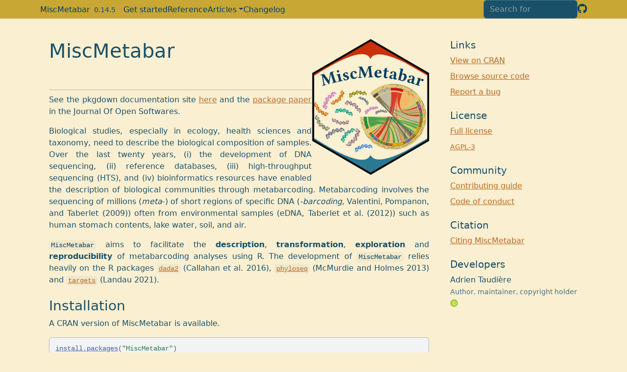

--- FILE ---
content_type: text/html; charset=utf-8
request_url: https://adrientaudiere.github.io/MiscMetabar/
body_size: 7062
content:
<!DOCTYPE html>
<!-- Generated by pkgdown: do not edit by hand --><html lang="en-US">
<head>
<meta http-equiv="Content-Type" content="text/html; charset=UTF-8">
<meta charset="utf-8">
<meta http-equiv="X-UA-Compatible" content="IE=edge">
<meta name="viewport" content="width=device-width, initial-scale=1, shrink-to-fit=no">
<title>Miscellaneous Functions for Metabarcoding Analysis • MiscMetabar</title>
<!-- favicons --><link rel="icon" type="image/png" sizes="96x96" href="favicon-96x96.png">
<link rel="icon" type="”image/svg+xml”" href="favicon.svg">
<link rel="apple-touch-icon" sizes="180x180" href="apple-touch-icon.png">
<link rel="icon" sizes="any" href="favicon.ico">
<link rel="manifest" href="site.webmanifest">
<script src="deps/jquery-3.6.0/jquery-3.6.0.min.js"></script><meta name="viewport" content="width=device-width, initial-scale=1, shrink-to-fit=no">
<link href="deps/bootstrap-5.3.1/bootstrap.min.css" rel="stylesheet">
<script src="deps/bootstrap-5.3.1/bootstrap.bundle.min.js"></script><link href="deps/font-awesome-6.5.2/css/all.min.css" rel="stylesheet">
<link href="deps/font-awesome-6.5.2/css/v4-shims.min.css" rel="stylesheet">
<script src="deps/headroom-0.11.0/headroom.min.js"></script><script src="deps/headroom-0.11.0/jQuery.headroom.min.js"></script><script src="deps/bootstrap-toc-1.0.1/bootstrap-toc.min.js"></script><script src="deps/clipboard.js-2.0.11/clipboard.min.js"></script><script src="deps/search-1.0.0/autocomplete.jquery.min.js"></script><script src="deps/search-1.0.0/fuse.min.js"></script><script src="deps/search-1.0.0/mark.min.js"></script><!-- pkgdown --><script src="pkgdown.js"></script><link href="extra.css" rel="stylesheet">
<meta property="og:title" content="Miscellaneous Functions for Metabarcoding Analysis">
<meta name="description" content="Facilitate the description, transformation, exploration, and reproducibility of metabarcoding analyses. MiscMetabar is mainly built on top of the phyloseq, dada2 and targets R packages. It helps to build reproducible and robust bioinformatics pipelines in R. MiscMetabar makes ecological analysis of alpha and beta-diversity easier, more reproducible and more powerful by integrating a large number of tools. Important features are described in Taudière A. (2023) &lt;doi:10.21105/joss.06038&gt;.">
<meta property="og:description" content="Facilitate the description, transformation, exploration, and reproducibility of metabarcoding analyses. MiscMetabar is mainly built on top of the phyloseq, dada2 and targets R packages. It helps to build reproducible and robust bioinformatics pipelines in R. MiscMetabar makes ecological analysis of alpha and beta-diversity easier, more reproducible and more powerful by integrating a large number of tools. Important features are described in Taudière A. (2023) &lt;doi:10.21105/joss.06038&gt;.">
<script data-goatcounter="https://miscmetabar.goatcounter.com/count" async src="//gc.zgo.at/count.js"></script>
</head>
<body>
    <a href="#main" class="visually-hidden-focusable">Skip to contents</a>


    <nav class="navbar navbar-expand-lg fixed-top bg-secondary" data-bs-theme="dark" aria-label="Site navigation"><div class="container">

    <a class="navbar-brand me-2" href="index.html">MiscMetabar</a>

    <small class="nav-text text-muted me-auto" data-bs-toggle="tooltip" data-bs-placement="bottom" title="Released version">0.14.5</small>


    <button class="navbar-toggler" type="button" data-bs-toggle="collapse" data-bs-target="#navbar" aria-controls="navbar" aria-expanded="false" aria-label="Toggle navigation">
      <span class="navbar-toggler-icon"></span>
    </button>

    <div id="navbar" class="collapse navbar-collapse ms-3">
      <ul class="navbar-nav me-auto">
<li class="nav-item"><a class="nav-link" href="articles/MiscMetabar.html">Get started</a></li>
<li class="nav-item"><a class="nav-link" href="reference/index.html">Reference</a></li>
<li class="nav-item dropdown">
  <button class="nav-link dropdown-toggle" type="button" id="dropdown-articles" data-bs-toggle="dropdown" aria-expanded="false" aria-haspopup="true">Articles</button>
  <ul class="dropdown-menu" aria-labelledby="dropdown-articles">
<li><h6 class="dropdown-header" data-toc-skip>Tutorials</h6></li>
    <li><a class="dropdown-item" href="articles/import_export_track.html">Import/export and track</a></li>
    <li><a class="dropdown-item" href="articles/explore_data.html">Explore phyloseq data</a></li>
    <li><a class="dropdown-item" href="articles/filter.html">Filter taxa and samples</a></li>
    <li><a class="dropdown-item" href="articles/Reclustering.html">Reclustering</a></li>
    <li><a class="dropdown-item" href="articles/tree_visualization.html">Tree building and visualization</a></li>
    <li><hr class="dropdown-divider"></li>
    <li><h6 class="dropdown-header" data-toc-skip>Diversity analysis</h6></li>
    <li><a class="dropdown-item" href="articles/alpha-div.html">Alpha-diversity</a></li>
    <li><a class="dropdown-item" href="articles/beta-div.html">Beta-diversity</a></li>
    <li><hr class="dropdown-divider"></li>
    <li><h6 class="dropdown-header" data-toc-skip>Bioinformatics actions</h6></li>
    <li><a class="dropdown-item" href="articles/fastq_quality_check.html">Fastq quality check</a></li>
    <li><hr class="dropdown-divider"></li>
    <li><h6 class="dropdown-header" data-toc-skip>Examples with published dataset</h6></li>
    <li><a class="dropdown-item" href="articles/tengeler.html">Tengeler dataset</a></li>
    <li><hr class="dropdown-divider"></li>
    <li><h6 class="dropdown-header" data-toc-skip>R ecosystem for metabarcoding</h6></li>
    <li><a class="dropdown-item" href="articles/states_of_fields_in_R.html">Metabarcoding with R</a></li>
    <li><hr class="dropdown-divider"></li>
    <li><h6 class="dropdown-header" data-toc-skip>For developpers</h6></li>
    <li><a class="dropdown-item" href="articles/Rules.html">Rules of code</a></li>
    <li><a class="dropdown-item" href="articles/pkgnet-report.html">Report pkgnet</a></li>
  </ul>
</li>
<li class="nav-item"><a class="nav-link" href="news/index.html">Changelog</a></li>
      </ul>
<ul class="navbar-nav">
<li class="nav-item"><form class="form-inline" role="search">
 <input class="form-control" type="search" name="search-input" id="search-input" autocomplete="off" aria-label="Search site" placeholder="Search for" data-search-index="search.json">
</form></li>
<li class="nav-item"><a class="external-link nav-link" href="https://github.com/adrientaudiere/MiscMetabar/" aria-label="GitHub"><span class="fa fab fa-github fa-lg"></span></a></li>
      </ul>
</div>


  </div>
</nav><div class="container template-home">
<div class="row">
  <main id="main" class="col-md-9">
<!-- README.md is generated from README.Rmd. Please edit that file -->
<!-- devtools::build_readme() -->
<!-- <img src="https://repobeats.axiom.co/api/embed/82c4ce7bcc414cd0ddfeefecb32bc1fb0d51b45b.svg" title="Repobeats analytics image" alt="A panel showing some github statistics of the repositories using repobeats.axiom">-->
<div class="section level1">
<div class="page-header"><h1 id="miscmetabar-">MiscMetabar <a href="https://adrientaudiere.github.io/MiscMetabar/"><img src="https://adrientaudiere.github.io/MiscMetabar/reference/figures/logo.png" align="right" height="138" alt="MiscMetabar website"></a>
<a class="anchor" aria-label="anchor" href="#miscmetabar-"></a>
</h1></div>
<p>See the pkgdown documentation site <a href="https://adrientaudiere.github.io/MiscMetabar/">here</a> and the <a href="https://doi.org/10.21105/joss.06038" class="external-link">package paper</a> in the Journal Of Open Softwares.</p>
<p>Biological studies, especially in ecology, health sciences and taxonomy, need to describe the biological composition of samples. Over the last twenty years, (i) the development of DNA sequencing, (ii) reference databases, (iii) high-throughput sequencing (HTS), and (iv) bioinformatics resources have enabled the description of biological communities through metabarcoding. Metabarcoding involves the sequencing of millions (<em>meta</em>-) of short regions of specific DNA (<em>-barcoding</em>, Valentini, Pompanon, and Taberlet (2009)) often from environmental samples (eDNA, Taberlet et al. (2012)) such as human stomach contents, lake water, soil, and air.</p>
<p><code>MiscMetabar</code> aims to facilitate the <strong>description</strong>, <strong>transformation</strong>, <strong>exploration</strong> and <strong>reproducibility</strong> of metabarcoding analyses using R. The development of <code>MiscMetabar</code> relies heavily on the R packages <a href="https://benjjneb.github.io/dada2/index.html" class="external-link"><code>dada2</code></a> (Callahan et al. 2016), <a href="https://joey711.github.io/phyloseq/" class="external-link"><code>phyloseq</code></a> (McMurdie and Holmes 2013) and <a href="https://books.ropensci.org/targets/" class="external-link"><code>targets</code></a> (Landau 2021).</p>
<div class="section level2">
<h2 id="installation">Installation<a class="anchor" aria-label="anchor" href="#installation"></a>
</h2>
<p>A CRAN version of MiscMetabar is available.</p>
<div class="sourceCode" id="cb1"><pre class="downlit sourceCode r">
<code class="sourceCode R"><span><span class="fu"><a href="https://rdrr.io/r/utils/install.packages.html" class="external-link">install.packages</a></span><span class="op">(</span><span class="st">"MiscMetabar"</span><span class="op">)</span></span></code></pre></div>
<p>You may need to install required bioconductor packages (dada2 and phyloseq) first. See their installation pages. One other solution is to use the package <a href="https://pak.r-lib.org/" class="external-link">pak</a> to install MiscMetabar. It comes with the benefit to check for uninstalled dependencies on your computer (system requirements), thank you <a href="https://pak.r-lib.org/" class="external-link">pak</a>!</p>
<div class="sourceCode" id="cb2"><pre class="downlit sourceCode r">
<code class="sourceCode R"><span><span class="fu">pak</span><span class="fu">::</span><span class="fu"><a href="https://pak.r-lib.org/reference/pkg_install.html" class="external-link">pkg_install</a></span><span class="op">(</span><span class="st">"MiscMetabar"</span><span class="op">)</span></span></code></pre></div>
<p>You can also install the stable development version from <a href="https://github.com/" class="external-link">GitHub</a> with:</p>
<div class="sourceCode" id="cb3"><pre class="downlit sourceCode r">
<code class="sourceCode R"><span><span class="kw">if</span> <span class="op">(</span><span class="op">!</span><span class="kw"><a href="https://rdrr.io/r/base/library.html" class="external-link">require</a></span><span class="op">(</span><span class="st"><a href="https://devtools.r-lib.org/" class="external-link">"devtools"</a></span>, quietly <span class="op">=</span> <span class="cn">TRUE</span><span class="op">)</span><span class="op">)</span> <span class="op">{</span></span>
<span>  <span class="fu"><a href="https://rdrr.io/r/utils/install.packages.html" class="external-link">install.packages</a></span><span class="op">(</span><span class="st">"devtools"</span><span class="op">)</span></span>
<span><span class="op">}</span></span>
<span><span class="fu">devtools</span><span class="fu">::</span><span class="fu"><a href="https://remotes.r-lib.org/reference/install_github.html" class="external-link">install_github</a></span><span class="op">(</span><span class="st">"adrientaudiere/MiscMetabar"</span><span class="op">)</span></span></code></pre></div>
<p>You can install the unstable development version from <a href="https://github.com/" class="external-link">GitHub</a> with:</p>
<div class="sourceCode" id="cb4"><pre class="downlit sourceCode r">
<code class="sourceCode R"><span><span class="kw">if</span> <span class="op">(</span><span class="op">!</span><span class="kw"><a href="https://rdrr.io/r/base/library.html" class="external-link">require</a></span><span class="op">(</span><span class="st"><a href="https://devtools.r-lib.org/" class="external-link">"devtools"</a></span>, quietly <span class="op">=</span> <span class="cn">TRUE</span><span class="op">)</span><span class="op">)</span> <span class="op">{</span></span>
<span>  <span class="fu"><a href="https://rdrr.io/r/utils/install.packages.html" class="external-link">install.packages</a></span><span class="op">(</span><span class="st">"devtools"</span><span class="op">)</span></span>
<span><span class="op">}</span></span>
<span><span class="fu">devtools</span><span class="fu">::</span><span class="fu"><a href="https://remotes.r-lib.org/reference/install_github.html" class="external-link">install_github</a></span><span class="op">(</span><span class="st">"adrientaudiere/MiscMetabar"</span>, ref <span class="op">=</span> <span class="st">"dev"</span><span class="op">)</span></span></code></pre></div>
</div>
<div class="section level2">
<h2 id="some-use-of-miscmetabar">Some use of MiscMetabar<a class="anchor" aria-label="anchor" href="#some-use-of-miscmetabar"></a>
</h2>
<p>See articles in the <a href="https://adrientaudiere.github.io/MiscMetabar/">MiscMetabar</a> website for more examples.</p>
<p>For an introduction to metabarcoding in R, see the <a href="https://adrientaudiere.github.io/MiscMetabar/articles/states_of_fields_in_R.html">state of the field</a> article. The <a href="https://adrientaudiere.github.io/MiscMetabar/articles/import_export_track.html">import, export and tracking</a> article explains how to import and export <code>phyloseq</code> objects. It also shows how to summarize useful information (number of sequences, samples and clusters) across bioinformatic pipelines. The article <a href="https://adrientaudiere.github.io/MiscMetabar/articles/explore_data.html">explore data</a> takes a closer look at different ways to explore samples and taxonomic data from <code>phyloseq</code> object.</p>
<p>If you are interested in ecological metrics, see the articles describing <a href="https://adrientaudiere.github.io/MiscMetabar/articles/alpha-div.html">alpha-diversity</a> and <a href="https://adrientaudiere.github.io/MiscMetabar/articles/beta-div.html">beta-diversity</a> analysis. The article <a href="https://adrientaudiere.github.io/MiscMetabar/articles/filter.html">filter taxa and samples</a> describes some data filtering processes using MiscMetabar and the <a href="https://adrientaudiere.github.io/MiscMetabar/articles/Reclustering.html">reclustering</a> tutorial introduces the different way of clustering already-clustered OTU/ASV. The article <a href="https://adrientaudiere.github.io/MiscMetabar/articles/tengeler.html">tengeler</a> explore the dataset from Tengeler et al. (2020) using some MiscMetabar functions.</p>
<p>For developers, I also wrote an article describing some <a href="https://adrientaudiere.github.io/MiscMetabar/articles/Rules.html">rules of codes</a>.</p>
<div class="section level3">
<h3 id="summarize-a-physeq-object">Summarize a physeq object<a class="anchor" aria-label="anchor" href="#summarize-a-physeq-object"></a>
</h3>
<div class="sourceCode" id="cb5"><pre class="downlit sourceCode r">
<code class="sourceCode R"><span><span class="kw"><a href="https://rdrr.io/r/base/library.html" class="external-link">library</a></span><span class="op">(</span><span class="st"><a href="https://github.com/adrientaudiere/MiscMetabar" class="external-link">"MiscMetabar"</a></span><span class="op">)</span></span>
<span><span class="kw"><a href="https://rdrr.io/r/base/library.html" class="external-link">library</a></span><span class="op">(</span><span class="st"><a href="http://dx.plos.org/10.1371/journal.pone.0061217" class="external-link">"phyloseq"</a></span><span class="op">)</span></span>
<span><span class="kw"><a href="https://rdrr.io/r/base/library.html" class="external-link">library</a></span><span class="op">(</span><span class="st"><a href="https://magrittr.tidyverse.org" class="external-link">"magrittr"</a></span><span class="op">)</span></span>
<span><span class="fu"><a href="https://rdrr.io/r/utils/data.html" class="external-link">data</a></span><span class="op">(</span><span class="st">"data_fungi"</span><span class="op">)</span></span>
<span><span class="fu"><a href="reference/summary_plot_pq.html">summary_plot_pq</a></span><span class="op">(</span><span class="va">data_fungi</span><span class="op">)</span></span></code></pre></div>
<p><img src="reference/figures/README-example-1.png" alt="Four rectangles represent the four component of an example phyloseq dataset. In each rectangle, some informations about the component are shown." width="100%"></p>
</div>
<div class="section level3">
<h3 id="alpha-diversity-analysis">Alpha-diversity analysis<a class="anchor" aria-label="anchor" href="#alpha-diversity-analysis"></a>
</h3>
<div class="sourceCode" id="cb6"><pre class="downlit sourceCode r">
<code class="sourceCode R"><span><span class="va">p</span> <span class="op">&lt;-</span> <span class="fu">MiscMetabar</span><span class="fu">::</span><span class="fu"><a href="reference/hill_pq.html">hill_pq</a></span><span class="op">(</span><span class="va">data_fungi</span>, fact <span class="op">=</span> <span class="st">"Height"</span><span class="op">)</span></span>
<span><span class="va">p</span><span class="op">$</span><span class="va">plot_Hill_0</span></span>
<span><span class="co">#&gt; NULL</span></span></code></pre></div>
<div class="sourceCode" id="cb7"><pre class="downlit sourceCode r">
<code class="sourceCode R"><span><span class="va">p</span><span class="op">$</span><span class="va">plot_tuckey</span></span>
<span><span class="co">#&gt; NULL</span></span></code></pre></div>
</div>
<div class="section level3">
<h3 id="beta-diversity-analysis">Beta-diversity analysis<a class="anchor" aria-label="anchor" href="#beta-diversity-analysis"></a>
</h3>
<div class="sourceCode" id="cb8"><pre class="downlit sourceCode r">
<code class="sourceCode R"><span><span class="kw">if</span> <span class="op">(</span><span class="op">!</span><span class="kw"><a href="https://rdrr.io/r/base/library.html" class="external-link">require</a></span><span class="op">(</span><span class="st"><a href="https://github.com/gaospecial/ggVennDiagram" class="external-link">"ggVennDiagram"</a></span>, quietly <span class="op">=</span> <span class="cn">TRUE</span><span class="op">)</span><span class="op">)</span> <span class="op">{</span></span>
<span>  <span class="fu"><a href="https://rdrr.io/r/utils/install.packages.html" class="external-link">install.packages</a></span><span class="op">(</span><span class="st">"ggVennDiagram"</span><span class="op">)</span></span>
<span><span class="op">}</span></span>
<span><span class="fu"><a href="reference/ggvenn_pq.html">ggvenn_pq</a></span><span class="op">(</span><span class="va">data_fungi</span>, fact <span class="op">=</span> <span class="st">"Height"</span><span class="op">)</span> <span class="op">+</span></span>
<span>  <span class="fu">ggplot2</span><span class="fu">::</span><span class="fu"><a href="https://ggplot2.tidyverse.org/reference/scale_brewer.html" class="external-link">scale_fill_distiller</a></span><span class="op">(</span>palette <span class="op">=</span> <span class="st">"BuPu"</span>, direction <span class="op">=</span> <span class="fl">1</span><span class="op">)</span> <span class="op">+</span></span>
<span>  <span class="fu"><a href="https://ggplot2.tidyverse.org/reference/labs.html" class="external-link">labs</a></span><span class="op">(</span>title <span class="op">=</span> <span class="st">"Share number of ASV among Height in tree"</span><span class="op">)</span></span></code></pre></div>
<p><img src="reference/figures/README-unnamed-chunk-8-1.png" alt="A venn diagram showing the number of shared ASV and the percentage of shared ASV between the three modality of Height (low, middle and high)." width="100%"></p>
</div>
</div>
<div class="section level2">
<h2 id="i-need-help-there-is-a-bug-i-want-a-new-feature">I need help, there is a bug, I want a new feature!<a class="anchor" aria-label="anchor" href="#i-need-help-there-is-a-bug-i-want-a-new-feature"></a>
</h2>
<p>Most of the development work on this package has been done on a voluntary basis without payment. If you appreciate this work, please feel free to use it, cite it in your projects, let me know about any bugs you find, and contribute improvements via pull requests. Community engagement and collaboration are what make open-source projects thrive. Please use github issues if you need help. As a freelancer, I am available to work on projects related to this R package.</p>
<div class="section level3">
<h3 id="note-for-non-linux-users">Note for non-Linux users<a class="anchor" aria-label="anchor" href="#note-for-non-linux-users"></a>
</h3>
<p>Some functions may not work on Windows (<em>e.g.</em> <code><a href="reference/track_wkflow.html">track_wkflow()</a></code>, <code><a href="reference/cutadapt_remove_primers.html">cutadapt_remove_primers()</a></code>, <code><a href="reference/krona.html">krona()</a></code>, <code><a href="reference/vsearch_clustering.html">vsearch_clustering()</a></code>, …). A solution is to exploit docker container, for example using the great <a href="https://rocker-project.org/" class="external-link">rocker project</a>.</p>
<p>Here is a list of functions with some limitations or not working at all on Windows OS:</p>
<ul>
<li><code><a href="reference/build_phytree_pq.html">build_phytree_pq()</a></code></li>
<li><code><a href="reference/count_seq.html">count_seq()</a></code></li>
<li><code><a href="reference/cutadapt_remove_primers.html">cutadapt_remove_primers()</a></code></li>
<li><code><a href="reference/krona.html">krona()</a></code></li>
<li><code><a href="reference/merge_krona.html">merge_krona()</a></code></li>
<li><code><a href="reference/multipatt_pq.html">multipatt_pq()</a></code></li>
<li><code><a href="reference/plot_tsne_pq.html">plot_tsne_pq()</a></code></li>
<li><code><a href="reference/rotl_pq.html">rotl_pq()</a></code></li>
<li><code><a href="reference/save_pq.html">save_pq()</a></code></li>
<li><code><a href="reference/tax_datatable.html">tax_datatable()</a></code></li>
<li><code><a href="reference/track_wkflow.html">track_wkflow()</a></code></li>
<li><code><a href="reference/track_wkflow_samples.html">track_wkflow_samples()</a></code></li>
<li><code><a href="reference/tsne_pq.html">tsne_pq()</a></code></li>
<li><code><a href="reference/venn_pq.html">venn_pq()</a></code></li>
</ul>
<p>MiscMetabar is developed under Linux and the vast majority of functions may works on Unix system, but its functionning is not tested under iOS.</p>
</div>
<div class="section level3">
<h3 id="installation-of-other-softwares-for-debian-linux-distributions">Installation of other softwares for Debian Linux distributions<a class="anchor" aria-label="anchor" href="#installation-of-other-softwares-for-debian-linux-distributions"></a>
</h3>
<p>If you encounter any errors or have any questions about the installation of these softwares, please visit their dedicated websites.</p>
<div class="section level4">
<h4 id="blast">
<a href="https://blast.ncbi.nlm.nih.gov/doc/blast-help/downloadblastdata.html#downloadblastdata" class="external-link">blast+</a><a class="anchor" aria-label="anchor" href="#blast"></a>
</h4>
<div class="sourceCode" id="cb9"><pre class="sourceCode sh"><code class="sourceCode bash"><span id="cb9-1"><a href="#cb9-1" tabindex="-1"></a><span class="fu">sudo</span> apt-get install ncbi-blast+</span></code></pre></div>
</div>
<div class="section level4">
<h4 id="vsearch">
<a href="https://github.com/torognes/vsearch" class="external-link">vsearch</a><a class="anchor" aria-label="anchor" href="#vsearch"></a>
</h4>
<div class="sourceCode" id="cb10"><pre class="sourceCode sh"><code class="sourceCode bash"><span id="cb10-1"><a href="#cb10-1" tabindex="-1"></a><span class="fu">sudo</span> apt-get install vsearch</span></code></pre></div>
<p>An other possibilities is to <a href="https://bioconda.github.io/recipes/vsearch/README.html?highlight=vsearch#package-package%20'vsearch'" class="external-link">install vsearch</a> with <code>conda</code>.</p>
</div>
<div class="section level4">
<h4 id="swarm">
<a href="https://github.com/torognes/swarm" class="external-link">swarm</a><a class="anchor" aria-label="anchor" href="#swarm"></a>
</h4>
<div class="sourceCode" id="cb11"><pre class="sourceCode sh"><code class="sourceCode bash"><span id="cb11-1"><a href="#cb11-1" tabindex="-1"></a><span class="fu">git</span> clone https://github.com/torognes/swarm.git</span>
<span id="cb11-2"><a href="#cb11-2" tabindex="-1"></a><span class="bu">cd</span> swarm/</span>
<span id="cb11-3"><a href="#cb11-3" tabindex="-1"></a><span class="fu">make</span></span></code></pre></div>
<p>An other possibilities is to <a href="https://bioconda.github.io/recipes/swarm/README.html?highlight=swarm#package-package%20'swarm'" class="external-link">install swarm</a> with <code>conda</code>.</p>
</div>
<div class="section level4">
<h4 id="mumu">
<a href="https://github.com/frederic-mahe/mumu" class="external-link">Mumu</a><a class="anchor" aria-label="anchor" href="#mumu"></a>
</h4>
<div class="sourceCode" id="cb12"><pre class="sourceCode sh"><code class="sourceCode bash"><span id="cb12-1"><a href="#cb12-1" tabindex="-1"></a><span class="fu">git</span> clone https://github.com/frederic-mahe/mumu.git</span>
<span id="cb12-2"><a href="#cb12-2" tabindex="-1"></a><span class="bu">cd</span> ./mumu/</span>
<span id="cb12-3"><a href="#cb12-3" tabindex="-1"></a><span class="fu">make</span></span>
<span id="cb12-4"><a href="#cb12-4" tabindex="-1"></a><span class="fu">make</span> check</span>
<span id="cb12-5"><a href="#cb12-5" tabindex="-1"></a><span class="fu">make</span> install  <span class="co"># as root or sudo</span></span></code></pre></div>
</div>
<div class="section level4">
<h4 id="cutadapt">
<a href="https://cutadapt.readthedocs.io/en/stable/" class="external-link">cutadapt</a><a class="anchor" aria-label="anchor" href="#cutadapt"></a>
</h4>
<div class="sourceCode" id="cb13"><pre class="sourceCode sh"><code class="sourceCode bash"><span id="cb13-1"><a href="#cb13-1" tabindex="-1"></a><span class="ex">conda</span> create <span class="at">-n</span> cutadaptenv cutadapt</span></code></pre></div>
<div id="refs" class="references csl-bib-body hanging-indent" entry-spacing="0">
<div id="ref-callahan2016" class="csl-entry">
Callahan, Benjamin J, Paul J McMurdie, Michael J Rosen, Andrew W Han, Amy Jo A Johnson, and Susan P Holmes. 2016. “DADA2: High-Resolution Sample Inference from Illumina Amplicon Data.” <em>Nature Methods</em> 13 (7): 581–83. <a href="https://doi.org/10.1038/nmeth.3869" class="external-link uri">https://doi.org/10.1038/nmeth.3869</a>.
</div>
<div id="ref-landau2021" class="csl-entry">
Landau, William Michael. 2021. “The Targets r Package: A Dynamic Make-Like Function-Oriented Pipeline Toolkit for Reproducibility and High-Performance Computing.” <em>Journal of Open Source Software</em> 6 (57): 2959. <a href="https://doi.org/10.21105/joss.02959" class="external-link uri">https://doi.org/10.21105/joss.02959</a>.
</div>
<div id="ref-mcmurdie2013" class="csl-entry">
McMurdie, Paul J., and Susan Holmes. 2013. “Phyloseq: An r Package for Reproducible Interactive Analysis and Graphics of Microbiome Census Data.” <em>PLoS ONE</em> 8 (4): e61217. <a href="https://doi.org/10.1371/journal.pone.0061217" class="external-link uri">https://doi.org/10.1371/journal.pone.0061217</a>.
</div>
<div id="ref-taberlet2012" class="csl-entry">
Taberlet, Pierre, Eric Coissac, Mehrdad Hajibabaei, and Loren H Rieseberg. 2012. “Environmental Dna.” <em>Molecular Ecology</em>. Wiley Online Library. <a href="https://doi.org/10.1002/(issn)2637-4943" class="external-link uri">https://doi.org/10.1002/(issn)2637-4943</a>.
</div>
<div id="ref-valentini2009" class="csl-entry">
Valentini, Alice, François Pompanon, and Pierre Taberlet. 2009. “DNA Barcoding for Ecologists.” <em>Trends in Ecology &amp; Evolution</em> 24 (2): 110–17. <a href="https://doi.org/10.1016/j.tree.2008.09.011" class="external-link uri">https://doi.org/10.1016/j.tree.2008.09.011</a>.
</div>
</div>
</div>
</div>
</div>
</div>

  </main><aside class="col-md-3"><div class="links">
<h2 data-toc-skip>Links</h2>
<ul class="list-unstyled">
<li><a href="https://cloud.r-project.org/package=MiscMetabar" class="external-link">View on CRAN</a></li>
<li><a href="https://github.com/adrientaudiere/MiscMetabar/" class="external-link">Browse source code</a></li>
<li><a href="https://github.com/adrientaudiere/MiscMetabar/issues" class="external-link">Report a bug</a></li>
</ul>
</div>

<div class="license">
<h2 data-toc-skip>License</h2>
<ul class="list-unstyled">
<li><a href="LICENSE.html">Full license</a></li>
<li><small><a href="https://www.r-project.org/Licenses/AGPL-3" class="external-link">AGPL-3</a></small></li>
</ul>
</div>

<div class="community">
<h2 data-toc-skip>Community</h2>
<ul class="list-unstyled">
<li><a href="CONTRIBUTING.html">Contributing guide</a></li>
<li><a href="CODE_OF_CONDUCT.html">Code of conduct</a></li>
</ul>
</div>

<div class="citation">
<h2 data-toc-skip>Citation</h2>
<ul class="list-unstyled">
<li><a href="authors.html#citation">Citing MiscMetabar</a></li>
</ul>
</div>

<div class="developers">
<h2 data-toc-skip>Developers</h2>
<ul class="list-unstyled">
<li>Adrien Taudière <br><small class="roles"> Author, maintainer, copyright holder </small> <a href="https://orcid.org/0000-0003-1088-1182" target="orcid.widget" aria-label="ORCID" class="external-link"><span class="fab fa-orcid orcid" aria-hidden="true"></span></a>  </li>
</ul>
</div>



  </aside>
</div>


    <footer><div class="pkgdown-footer-left">
  <p>Developed by Adrien Taudière.</p>
</div>

<div class="pkgdown-footer-right">
  <p>Site built with <a href="https://pkgdown.r-lib.org/" class="external-link">pkgdown</a> 2.2.0.</p>
</div>

    </footer>
</div>





  </body>
</html>


--- FILE ---
content_type: text/css; charset=utf-8
request_url: https://adrientaudiere.github.io/MiscMetabar/extra.css
body_size: -202
content:
.fl {
  color: blue;
}
.fu {
  color: blue;
} /* function */
.ch,
.st {
  color: orange;
} /* string */
.kw {
  color: black;
} /* keyword */
.co {
  color: green;
} /* comment */

.message {
  color: gray;
  font-weight: bolder;
}
.error {
  color: red;
  font-weight: bolder;
}
.warning {
  color: purple;
  font-weight: bolder;
}

.section {
  text-align: justify;
}

.template-reference-index h2 {
    background-color: #c8a734;
        border-radius: 20px;
        padding: 12px;
}

.template-reference-index h3 {
    background-color: #c8a73440;
        border-radius: 12px;
        padding: 6px;
}

.text-muted {
  color: #0d4b7e !important;
}

.aa-suggestions {
  color: #faefd1 !important
}